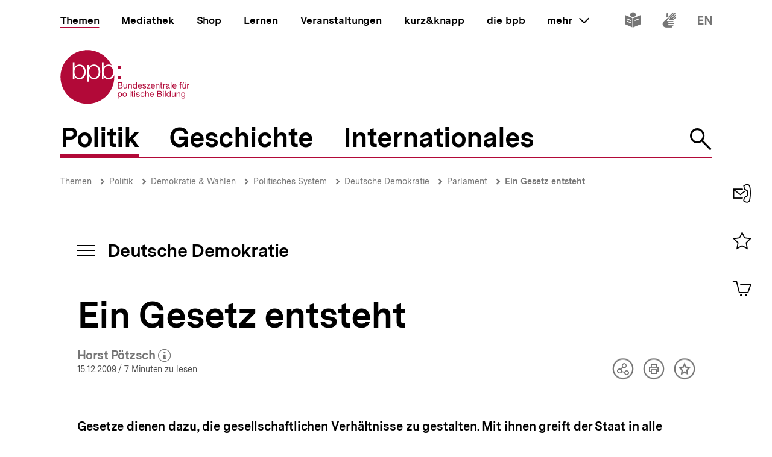

--- FILE ---
content_type: text/javascript
request_url: https://www.bpb.de/themes/custom/bpbtheme/assets/js/4441.b5d7c383ff0c1da8e793.js
body_size: 175
content:
"use strict";(self.webpackChunkbpb_2019=self.webpackChunkbpb_2019||[]).push([[4441],{84441:function(t,e,a){a.r(e),a.d(e,{default:function(){return l}});var l=(0,a(51900).Z)({},(function(){return(0,this._self._c)("portal-target",{staticClass:"search-input-toggle search-input-toggle--above-search",attrs:{name:"search-mobile-toggle-target"}})}),[],!1,null,null,null).exports}}]);
//# sourceMappingURL=4441.b5d7c383ff0c1da8e793.js.map